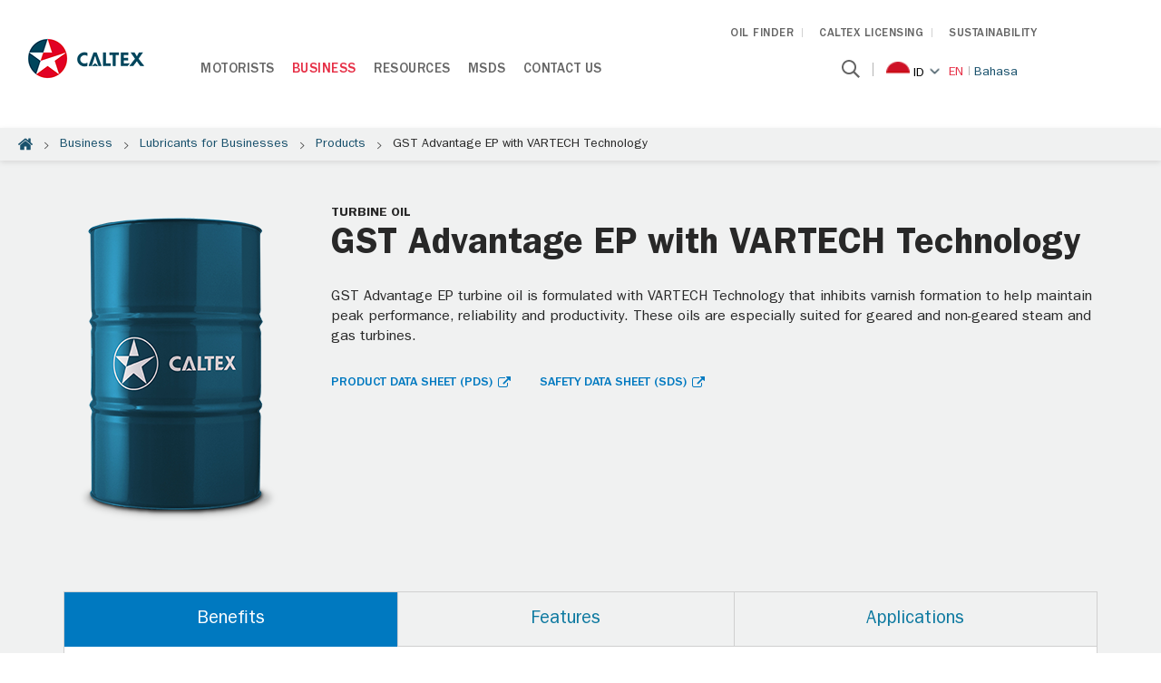

--- FILE ---
content_type: text/html;charset=utf-8
request_url: https://www.caltex.com/id/en/business/lubricants-for-industries/products/gst-advantage-ep-with-vartech-technology.html
body_size: 9424
content:
<!DOCTYPE html>
<html lang="en" class="no-js">
	<head>
<!-- Google Tag Manager -->
<script defer="defer" type="text/javascript" src="https://rum.hlx.page/.rum/@adobe/helix-rum-js@%5E2/dist/rum-standalone.js" data-routing="p00000-e000000"></script>
<script>(function(w,d,s,l,i){w[l]=w[l]||[];w[l].push({'gtm.start':
new Date().getTime(),event:'gtm.js'});var f=d.getElementsByTagName(s)[0],
j=d.createElement(s),dl=l!='dataLayer'?'&l='+l:'';j.async=true;j.src=
'https://www.googletagmanager.com/gtm.js?id='+i+dl;f.parentNode.insertBefore(j,f);
})(window,document,'script','dataLayer','GTM-M76J7P7');</script>
<!-- End Google Tag Manager -->

	<meta charset="utf-8"/> 

	<title>GST Advantage EP with VARTECH Technology | Indonesia</title>
	<meta name="description" content="GST Advantage EP turbine oil is formulated with VARTECH Technology that inhibits varnish formation to help maintain peak performance, reliability and produ"/>
	<meta name="site-name" content="Caltex Indonesia"/>
	<meta property="og:type" content="article"/>
	<meta property="og:title" content="Check out this link! GST Advantage EP with VARTECH Technology | Caltex Indonesia"/>
	<meta property="og:site_name" content="Caltex Indonesia"/>
	<meta property="og:description" content="GST Advantage EP turbine oil is formulated with VARTECH Technology that inhibits varnish formation to help maintain peak performance, reliability and produ"/>
    <meta property="og:url" content="https://www.caltex.com/id/en/business/lubricants-for-industries/products/gst-advantage-ep-with-vartech-technology.html"/>
	<meta property="og:image" content="https://www.caltex.com/content/dam/caltex/common/icon/corporate/caltex_logo.png"/>
	<meta name="twitter:card" content="summary"/>
	<meta name="twitter:site" content="Caltex Indonesia"/>
	<meta name="twitter:title" content="GST Advantage EP with VARTECH Technology | Caltex Indonesia"/>
	<meta name="twitter:description" content="GST Advantage EP turbine oil is formulated with VARTECH Technology that inhibits varnish formation to help maintain peak performance, reliability and produ"/>
	<meta name="twitter:image" content="https://www.caltex.com/content/dam/caltex/common/icon/corporate/caltex_logo.png"/>
	
		<link rel="alternate" hreflang="en-sg" href="https://www.caltex.com/sg/business-solutions/lubricants/products/gst-advantage-ep-with-vartech-technology.html"/>	
	
		<link rel="alternate" hreflang="en-ph" href="https://www.caltex.com/ph/business-solutions/lubricants/products/gst-advantage-ep-with-vartech-technology.html"/>	
	
		<link rel="alternate" hreflang="en-my" href="https://www.caltex.com/my/business-solutions/lubricants/products/gst-advantage-ep-with-vartech-technology.html"/>	
	
		<link rel="alternate" hreflang="id-id" href="https://www.caltex.com/id/id/business/lubricants-for-industries/products/gst-advantage-ep-with-vartech-technology.html"/>	
	
		<link rel="alternate" hreflang="zh-hk" href="https://www.caltex.com/hk/zh/business-solutions/lubricants/products/gst-advantage-ep-with-vartech-technology.html"/>	
	
		<link rel="alternate" hreflang="vi-vn" href="https://www.caltex.com/vn/business/lubricants-for-industries/products/gst-advantage-ep-with-vartech-technology.html"/>	
	
		<link rel="alternate" hreflang="th-th" href="https://www.caltex.com/th/business-solutions/lubricants/products/gst-advantage-ep-with-vartech-technology.html"/>	
	
		<link rel="alternate" hreflang="en-pk" href="https://www.caltex.com/pk/business/lubricants-for-industries/products/gst-advantage-ep-with-vartech-technology.html"/>	
	
		<link rel="alternate" hreflang="en-id" href="https://www.caltex.com/id/en/business/lubricants-for-industries/products/gst-advantage-ep-with-vartech-technology.html"/>	
	
		<link rel="alternate" hreflang="en-hk" href="https://www.caltex.com/hk/en/business-solutions/lubricants/products/gst-advantage-ep-with-vartech-technology.html"/>	
	

	
	
		<link rel="canonical" href="https://www.caltex.com/id/en/business/lubricants-for-industries/products/gst-advantage-ep-with-vartech-technology.html"/>
	






<meta name="robots" content="index,follow"/>

	<meta name="author" content=""/>
<meta name="viewport" content="width=device-width, minimal-ui, minimum-scale=1.0,  maximum-scale=1.0, user-scalable=no"/>
<script type="application/ld+json">
	{"itemListElement":[{"position":1,"item":{"name":"Business","@id":"https://www.caltex.comhttps://www.caltex.com/id/en/business.html"},"@type":"ListItem"},{"position":2,"item":{"name":"Industrial Lubricants for Businesses","@id":"https://www.caltex.comhttps://www.caltex.com/id/en/business/lubricants-for-industries.html"},"@type":"ListItem"},{"position":3,"item":{"name":"Products","@id":"https://www.caltex.comhttps://www.caltex.com/id/en/business/lubricants-for-industries/products.html"},"@type":"ListItem"}],"@context":"http://schema.org","@type":"BreadcrumbList"}
</script>

    <!-- Android and Others -->
<link rel="shortcut icon" href="/etc/designs/caltex/favicon/favicon.ico"/>
<link rel="icon" type="image/png" sizes="16x16" href="/etc/designs/caltex/favicon/favicon-16x16.png"/>
<link rel="icon" type="image/png" sizes="32x32" href="/etc/designs/caltex/favicon/favicon-32x32.png"/>
<link rel="icon" type="image/png" sizes="36x36" href="/etc/designs/caltex/favicon/android-icon-36x36.png"/>
<link rel="icon" type="image/png" sizes="48x48" href="/etc/designs/caltex/favicon/android-icon-48x48.png"/>
<link rel="icon" type="image/png" sizes="72x72" href="/etc/designs/caltex/favicon/android-icon-72x72.png"/>
<link rel="icon" type="image/png" sizes="96x96" href="/etc/designs/caltex/favicon/android-icon-96x96.png"/>
<link rel="icon" type="image/png" sizes="114x114" href="/etc/designs/caltex/favicon/android-icon-144x144.png"/>
<link rel="icon" type="image/png" sizes="192x192" href="/etc/designs/caltex/favicon/android-icon-192x192.png"/>


<!-- Apple -->
<link rel="apple-touch-icon" sizes="57x57" href="/etc/designs/caltex/favicon/apple-icon-57x57.png"/>
<link rel="apple-touch-icon" sizes="60x60" href="/etc/designs/caltex/favicon/apple-icon-60x60.png"/>
<link rel="apple-touch-icon" sizes="72x72" href="/etc/designs/caltex/favicon/apple-icon-72x72.png"/>
<link rel="apple-touch-icon" sizes="76x76" href="/etc/designs/caltex/favicon/apple-icon-76x76.png"/>
<link rel="apple-touch-icon" sizes="114x114" href="/etc/designs/caltex/favicon/apple-icon-114x114.png"/>
<link rel="apple-touch-icon" sizes="120x120" href="/etc/designs/caltex/favicon/apple-icon-120x120.png"/>
<link rel="apple-touch-icon" sizes="144x144" href="/etc/designs/caltex/favicon/apple-icon-144x144.png"/>
<link rel="apple-touch-icon" sizes="152x152" href="/etc/designs/caltex/favicon/apple-icon-152x152.png"/>
<link rel="apple-touch-icon" sizes="180x180" href="/etc/designs/caltex/favicon/apple-icon-180x180.png"/>
<link rel="apple-touch-icon" sizes="192x192" href="/etc/designs/caltex/favicon/apple-icon.png"/>
<link rel="apple-touch-icon-precomposed" sizes="192x192" href="/etc/designs/caltex/favicon/apple-icon-precomposed.png"/>

<!-- Windows Phone -->
<meta name="msapplication-square70x70logo" content="/etc/designs/caltex/favicon/ms-icon-70x70.png"/>
<meta name="msapplication-square144x144logo" content="/etc/designs/caltex/favicon/ms-icon-144x144.png"/>
<meta name="msapplication-square150x150logo" content="/etc/designs/caltex/favicon/ms-icon-150x150.png"/>
<meta name="msapplication-square310x310logo" content="/etc/designs/caltex/favicon/ms-icon-310x310.png"/>
	
    
<link rel="stylesheet" href="/etc/designs/caltex/headlibs.min.css" type="text/css">
<link rel="stylesheet" href="/etc/designs/caltex/headlibslubricant.min.css" type="text/css">



	
	  
	 
	 
	<style>
      .template {background: #eee;}
      h2.title-template {margin: 20px 0; border-bottom: 1px solid #ccc; font-weight: normal;}
      .group-1 {overflow: hidden;}
    </style>
	
    
<script src="/etc/designs/caltex/headlibs.min.js"></script>



    
	
    	
    
<link rel="stylesheet" href="/etc/designs/caltex/b2b/dependencies-es.min.css" type="text/css">
<script src="/etc/designs/caltex/b2b/dependencies-es.min.js"></script>



	    
    
<link rel="stylesheet" href="/etc/designs/caltex/b2b/forms.min.css" type="text/css">
<script src="/etc/designs/caltex/b2b/forms.min.js"></script>



        
    
<link rel="stylesheet" href="/etc/designs/caltex/b2b/clientlibs-commons.min.css" type="text/css">
<script src="/etc/designs/caltex/b2b/clientlibs-commons.min.js"></script>



	


	

	<script src="//assets.adobedtm.com/63d9c31a8fbebcfbd1e171bf34b0ed559bf7d1dd/satelliteLib-fec8eaa2f3fe2535cce90d8dec8fcf4775f3533a.js"></script>
	
		<script>
		// INSTRUCTIONS
		// The VersaTag code should be placed at the top of the <BODY> section of the HTML page.
		// To ensure that the full page loads as a prerequisite for the VersaTag
		// being activated (and the working mode is set to synchronous mode), place the tag at the bottom of the page. Note, however, that this may
		// skew the data for slow-loading pages, and in general is not recommended.
		// If the VersaTag code is configured to run in async mode, place the tag at the bottom of the page before the end of the <BODY > section.

		//
		// NOTE: You can test if the tags are working correctly before the campaign launches
		// as follows:  Browse to http://bs.serving-sys.com/BurstingPipe/adServer.bs?cn=at, which is
		// a page that lets you set your local machine to 'testing' mode.  In this mode, when
		// visiting a page that includes a VersaTag, a new window will open, showing you
		// the tags activated by the VersaTag and the data sent by the VersaTag tag to the Sizmek servers.
		//
		// END of instructions (These instruction lines can be deleted from the actual HTML)

		var versaTag = {};
		versaTag.id = "5111";
		versaTag.sync = 0;
		versaTag.dispType = "js";
		versaTag.ptcl = "HTTPS";
		versaTag.bsUrl = "bs.serving-sys.com/BurstingPipe";
		//VersaTag activity parameters include all conversion parameters including custom parameters and Predefined parameters. Syntax: "ParamName1":"ParamValue1", "ParamName2":"ParamValue2". ParamValue can be empty.
		versaTag.activityParams = {
		//Predefined parameters:
		"Session":"",
		//Custom parameters:
		"Station title":"" //To capture caltex station title on find a caltex station page
		,"Video name":"" //To capture video name on techron fuel page
		,"Platform":"desktop" //To capture mobile or desktop platform
		,"site wide url":"id/en/business/lubricants-for-industries/products/gst-advantage-ep-with-vartech-technology.html" //To capture url after domain url
		};
		//Static retargeting tags parameters. Syntax: "TagID1":"ParamValue1", "TagID2":"ParamValue2". ParamValue can be empty.
		versaTag.retargetParams = {};
		//Dynamic retargeting tags parameters. Syntax: "TagID1":"ParamValue1", "TagID2":"ParamValue2". ParamValue can be empty.
		versaTag.dynamicRetargetParams = {};
		// Third party tags conditional parameters and mapping rule parameters. Syntax: "CondParam1":"ParamValue1", "CondParam2":"ParamValue2". ParamValue can be empty.
		versaTag.conditionalParams = {};
		</script>
		<script id="ebOneTagUrlId" src="https://secure-ds.serving-sys.com/SemiCachedScripts/ebOneTag.js" integrity="sha384-pBkBmuB2n40uuZr89q2zALmermEz8tNqGi+/gqEaWzOJC2Y5gnU1YecHvxAn+IJI"></script>
		<noscript>
		<iframe src="https://bs.serving-sys.com/BurstingPipe?
		cn=ot&amp;
		onetagid=5111&amp;
		ns=1&amp;
		activityValues=$$Session=[Session]$$&amp;
		retargetingValues=$$$$&amp;
		dynamicRetargetingValues=$$$$&amp;
		acp=$$$$&amp;" style="display:none;width:0px;height:0px"></iframe>
		</noscript>
	
</head>

	<body class="id cpl__pg_delo">
<!-- Google Tag Manager (noscript) --> 
<noscript><iframe src="https://www.googletagmanager.com/ns.html?id=GTM-M76J7P7" height="0" width="0" style="display:none;visibility:hidden"></iframe></noscript>
<!-- End Google Tag Manager (noscript) -->
	<script>
		var L10n={validator:{}, maps: {}};
	</script>
	<div class="container">
		
		   	<h1 class="hidden">GST Advantage EP with VARTECH Technology</h1>
		 
         
        
    
    


    
    
<link rel="stylesheet" href="/etc/designs/caltex/b2b/clientlibs-headerlibs.min.css" type="text/css">



    
    
<script src="/etc/designs/caltex/b2b/clientlibs-jquery.min.js"></script>
<script src="/etc/designs/caltex/b2b/clientlibs-headerlibs.min.js"></script>





<header class="header white-header ">

		
       
   
           
    <div class="page-center clearfix">
        <div class="left-col">
            

<div class="logo logo-caltex-header clearfix">
    <a href="https://www.caltex.com/id/en.html"><img src="/content/dam/caltex/common/icon/corporate/caltex_logo.png" alt="Caltex Logo"/></a>
    
</div>
        </div>
        <div class="right-col">
            <div class="menu-wrapper">
				<div class="menu-logo-mobile"> 

<div class="logo">
	    <a href="https://www.caltex.com/id/en.html"><img src="/content/dam/caltex/common/icon/corporate/caltex_logo.png" alt="Caltex Logo"/></a>
	    
</div> </div>
                <div class="header-right-top">
                    <li>
                        <a href="https://www.caltex.com/id/en/oil-finder.html">OIL FINDER</a>
                    </li>
<li>
                        <a href="https://www.caltex.com/id/en/brand-extension.html">CALTEX LICENSING</a>
                    </li>
<li>
                        <a href="https://www.chevron.com/sustainability">SUSTAINABILITY</a>
                    </li>

					
                </div>
                <div class="header-right-btm">
                    <div class="header-right-btm-left">
                        <div class="navigation">
                            <ul>
                            	
                            	
                            		
                            			
                            				
                            			
                            		
                            	
                            	
                            	
	                                <li class="item-has-children   primary-menu-item">
	                                    
	                                        <a id="navMenuVI" href="javascript:void(0)">Motorists</a>
	                                        <div class="mega-menu-wrap">

<div class="page-center ">
    <div class="menu-col">
        <h4 id="navMenuVI" class="dd-menu-heading">Motorists</h4>
    </div>
    <div class="item-has-children menu-col">
        



	<h5 class="dd-menu-title">Havoline for Cars</h5>

<div class="dd-menu-group">
    
        <ul>
            <li>
                <a href="https://www.caltex.com/id/en/motorists/havoline-cars/engine-oils.html">Engine Oils</a>
            </li>
        
            <li>
                <a href="https://www.caltex.com/id/en/motorists/havoline-cars/transmission-fluids.html">Transmission Fluids</a>
            </li>
        
            <li>
                <a href="https://www.caltex.com/id/en/motorists/havoline-cars/history-of-havoline.html">History of Havoline</a>
            </li>
        
            <li>
                <a href="https://www.caltex.com/id/en/motorists/havoline-cars/deposit-shield-technology.html">Deposit Shield Technology</a>
            </li>
        </ul>
    
    
    
</div>
    </div>
<div class="item-has-children menu-col">
        



	<h5 class="dd-menu-title">Havoline for Motorcycles/ Scooters</h5>

<div class="dd-menu-group">
    
        <ul>
            <li>
                <a href="https://www.caltex.com/id/en/motorists/havoline-motorcycles/motorcycle-engine-oils.html">Motorcycle Engine Oils</a>
            </li>
        
            <li>
                <a href="https://www.caltex.com/id/en/motorists/havoline-motorcycles/core-technology.html">C.O.R.E. Technology</a>
            </li>
        
            <li>
                <a href="https://www.caltex.com/id/en/motorists/havoline-motorcycles/scooter-engine-oils.html">Scooter Engine Oils</a>
            </li>
        
            <li>
                <a href="https://www.caltex.com/id/en/motorists/havoline-motorcycles/gear-oils.html">Gear Oils</a>
            </li>
        </ul>
    
    
    
</div>
    </div>
<div class="item-has-children menu-col">
        



	<h5 class="dd-menu-title">Delo Passenger Cars</h5>

<div class="dd-menu-group">
    
        <ul>
            <li>
                <a href="https://www.caltex.com/id/en/motorists/delo-passenger-cars/engine-oils.html">Engine Oils</a>
            </li>
        
            <li>
                <a href="https://www.caltex.com/id/en/motorists/delo-passenger-cars/gear-lubricants.html">Gear Oils</a>
            </li>
        
            <li>
                <a href="https://www.caltex.com/id/en/motorists/delo-passenger-cars/isosyn-technology.html">ISOSYN Technology</a>
            </li>
        
            <li>
                <a href="https://www.caltex.com/id/en/motorists/delo-passenger-cars/history-of-firsts.html">Delo History of Firsts</a>
            </li>
        </ul>
    
    
    
</div>
    </div>

</div>
</div>
	                                    
	                                    
	                                </li>
                                
                            
                            	
                            	
                            		
                            			
                            				
                                            	
                                            
                            			
                            		
                            	
                            	
                            	
	                                <li class="item-has-children activated  primary-menu-item">
	                                    
	                                        <a id="navMenuVI" href="javascript:void(0)">Business</a>
	                                        <div class="mega-menu-wrap">

<div class="page-center ">
    <div class="menu-col">
        <h4 id="navMenuVI" class="dd-menu-heading">Business</h4>
    </div>
    <div class="item-has-children menu-col">
        



	<h5 class="dd-menu-title">By Industry or Products</h5>

<div class="dd-menu-group">
    
        <ul>
            <li>
                <a href="https://www.caltex.com/id/en/business/lubricants-for-industries.html">By Industries</a>
            </li>
        
            <li>
                <a href="https://www.caltex.com/id/en/business/lubricants-for-industries/product-category.html">By Product Category</a>
            </li>
        
            <li>
                <a href="https://www.caltex.com/id/en/business/lubricants-for-industries/commercial-fleet.html">Commercial Fleet</a>
            </li>
        
            <li>
                <a href="https://www.caltex.com/id/en/business/lubricants-for-industries/mining.html">Mining</a>
            </li>
        
            <li>
                <a href="https://www.caltex.com/id/en/business/lubricants-for-industries/agriculture-farming.html">Agriculture</a>
            </li>
        
            <li>
                <a href="https://www.caltex.com/id/en/business/lubricants-for-industries/cement-quarry.html">Cement</a>
            </li>
        
            <li>
                <a href="https://www.caltex.com/id/en/business/lubricants-for-industries/construction.html">Construction</a>
            </li>
        </ul>
    
    
    
    	<a href="https://www.caltex.com/id/en/business/lubricants-for-industries.html" class="more-info-link">View More</a>
    
</div>
    </div>
<div class="item-has-children menu-col">
        



	<h5 class="dd-menu-title">Customer Testimonials</h5>

<div class="dd-menu-group">
    
        <ul>
            <li>
                <a href="https://www.caltex.com/id/en/business/lubricants-for-industries/customer-testimonials.html">Customer Testimonials</a>
            </li>
        
            <li>
                <a href="https://www.caltex.com/id/en/business/delo-difference.html">Delo Difference</a>
            </li>
        </ul>
    
    
    
</div>
    </div>
<div class="item-has-children menu-col">
        



<div class="dd-menu-group">
    
        
    
    
    
</div>
    </div>

</div>
</div>
	                                    
	                                    
	                                </li>
                                
                            
                            	
                            	
                            		
                            	
                            	
                            	
	                                <li class="item-has-children   primary-menu-item">
	                                    
	                                        <a id="navMenuVI" href="javascript:void(0)">Resources</a>
	                                        <div class="mega-menu-wrap">

<div class="page-center ">
    <div class="menu-col">
        <h4 id="navMenuVI" class="dd-menu-heading">Resources</h4>
    </div>
    <div class="item-has-children menu-col">
        



	<h5 class="dd-menu-title">Resources</h5>

<div class="dd-menu-group">
    
        <ul>
            <li>
                <a href="https://www.caltex.com/id/en/learning/driving-tips/driving-and-safety-tips.html">Driving Tips</a>
            </li>
        
            <li>
                <a href="https://www.caltex.com/id/en/learning/driving-tips/3-tips-new-drivers-must-know.html">3 Tips New Drivers Must Know</a>
            </li>
        
            <li>
                <a href="https://www.caltex.com/id/en/learning/driving-tips/4-ways-to-hit-the-brakes-on-horrible-commutes.html">4 Ways to Hit the Brakes on Horrible Commutes</a>
            </li>
        </ul>
    
    
    
</div>
    </div>
<div class="item-has-children menu-col">
        



<div class="dd-menu-group">
    
        
    
    
    
</div>
    </div>
<div class="item-has-children menu-col">
        



<div class="dd-menu-group">
    
        
    
    
    
</div>
    </div>

</div>
</div>
	                                    
	                                    
	                                </li>
                                
                            
                            	
                            	
                            		
                            	
                            	
                            	
	                                <li class="item-has-children   primary-menu-item">
	                                    
	                                        <a id="navMenuVI" href="javascript:void(0)">MSDS</a>
	                                        <div class="mega-menu-wrap">

<div class="page-center ">
    <div class="menu-col">
        <h4 id="navMenuVI" class="dd-menu-heading">MSDS</h4>
    </div>
    <div class="item-has-children menu-col">
        



	<h5 class="dd-menu-title">MSDS/ PDS</h5>

<div class="dd-menu-group">
    
        <ul>
            <li>
                <a href="https://cglapps.chevron.com/sdspds/HomePage.aspx">Material Data Sheets - PDS &amp; SDS</a>
            </li>
        </ul>
    
    
    
</div>
    </div>
<div class=" menu-col">
        



<div class="dd-menu-group">
    
    
    
</div>
    </div>
<div class=" menu-col">
        



<div class="dd-menu-group">
    
    
    
</div>
    </div>

</div>
</div>
	                                    
	                                    
	                                </li>
                                
                            
                            	
                            	
                            	
                           			
                           				
                           			
                            	
                            	
	                                <li class="   primary-menu-item">
	                                    
	                                    
	                                        <a id="navMenuVI" href="https://www.caltex.com/id/en/contact-us.html">Contact Us</a>
	                                    
	                                </li>
                                
                            
                            	
                            	
                            	
                           			
                           				
                           			
                            	
                            	
                            </ul>
                        </div>
                    </div>
                    <div class="header-right-btm-right">
                    <span class="search-bar col">
						<div class="search-box user-item dropdown-item">
							<form name="search" action="https://www.caltex.com/id/en/search-results.html" method="get">
								<label for="searchText" class="hidden">Search</label>
								<input type="text" placeholder="Search" name="searchText" class="search-text" autocomplete="off" id="searchText"/>
								<input type="hidden" value="8" id="limit" name="limit" autocomplete="off"/>
								<input type="hidden" value="0" id="from" name="from" autocomplete="off"/>
							</form>
						</div>
						<span class="search-icon"></span>
					</span>
                    <!-- <span class="weather-icon-wrap col">
                        <sly data-sly-resource="weather"></sly>
                    </span> -->
                    <span class="lang-icon-wrap col">
                        <span class="country-title">Change Location</span> 
<span class="lang-drop-down-click">
	<span class="lang-icon">
		<img src="/content/dam/caltex/common/icon/flag/id.png" alt="indonesia"/>
	</span>
	id
 	<span class="arrow-icon"></span>
</span>



<span class="lang-selted-etxt">
	<span class="active">
		<a href="/content/caltex/id/en/business/lubricants-for-industries/products/gst-advantage-ep-with-vartech-technology">
			EN
		</a>
	</span>
	<span>
           <a href="/content/caltex/id/id/business/lubricants-for-industries/products/gst-advantage-ep-with-vartech-technology">
			Bahasa
		</a>
	</span>
</span>
<ul class="lang-drop-down">
	
	
	
	<li>
		<a href="https://www.caltex.com/au/en.html">
			<span><img src="/content/dam/caltex/common/icon/flag/au.png" alt="Australia"/></span>
			<span>Australia</span>
		</a>
	</li>	

	
	<li>
		<a href="https://www.caltex.com/kh/en.html">
			<span><img src="/content/dam/caltex/common/icon/flag/kh.png" alt="Cambodia (English)"/></span>
			<span>Cambodia (English)</span>
			
		</a>
	</li>
	
		

	
	<li>
		<a href="https://www.caltex.com/kh/km.html">
			<span><img src="/content/dam/caltex/common/icon/flag/kh.png" alt="Cambodia (កាល់តិច)"/></span>
			
			<span>
				<span>Cambodia (កាល់តិច)</span>
			</span>
		</a>
	</li>
	
		

	<li>
		<a href="https://www.caltex.com/hk/en.html">
			<span><img src="/content/dam/caltex/common/icon/flag/hk.png" alt="Hong Kong (English)"/></span>
			<span>Hong Kong (English)</span>
			
		</a>
	</li>
	
	
		

	<li>
		<a href="https://www.caltex.com/hk/zh.html">
			<span><img src="/content/dam/caltex/common/icon/flag/hk.png" alt="Hong Kong (中文)"/></span>
			
			<span>
				<span>Hong Kong (中文)</span>
			</span>
		</a>
	</li>
	
	
		

	
	
	
	<li>
		<a href="https://www.caltex.com/my/en.html">
			<span><img src="/content/dam/caltex/common/icon/flag/my.png" alt="Malaysia"/></span>
			<span>Malaysia</span>
		</a>
	</li>	

	
	
	
	<li>
		<a href="https://www.caltex.com/nz/en.html">
			<span><img src="/content/dam/caltex/common/icon/flag/nz1.png" alt="New Zealand"/></span>
			<span>New Zealand</span>
		</a>
	</li>	

	
	
	
	<li>
		<a href="https://www.caltex.com/pk/en.html">
			<span><img src="/content/dam/caltex/common/icon/flag/pk.png" alt="Pakistan"/></span>
			<span>Pakistan</span>
		</a>
	</li>	

	
	
	
	<li>
		<a href="https://www.caltex.com/ph/en.html">
			<span><img src="/content/dam/caltex/common/icon/flag/pl.png" alt="Philippines"/></span>
			<span>Philippines</span>
		</a>
	</li>	

	
	
	
	<li>
		<a href="https://www.caltex.com/sg/en.html">
			<span><img src="/content/dam/caltex/common/icon/flag/sg.png" alt="Singapore"/></span>
			<span>Singapore</span>
		</a>
	</li>	

	
	
	
	<li>
		<a href="https://www.caltex.com/za/en.html">
			<span><img src="/content/dam/caltex/common/icon/flag/sa.png" alt="South Africa"/></span>
			<span>South Africa</span>
		</a>
	</li>	

	
	
	
	<li>
		<a href="https://www.caltex.com/th/th.html">
			<span><img src="/content/dam/caltex/common/icon/flag/tl.png" alt="Thailand"/></span>
			<span>Thailand</span>
		</a>
	</li>	

	
	
	
	<li>
		<a href="https://www.caltex.com/vn/vi.html">
			<span><img src="/content/dam/caltex/common/icon/flag/vn.png" alt="Vietnam"/></span>
			<span>Vietnam</span>
		</a>
	</li>	
</ul>

                    </span>
                    </div>
                </div>
            </div>

        </div>
    </div>
</header>

<div>
	<div>
		<nav class="cpl__breadcrumbs">
		  <div class="rcrumbs">
		    <ul>
		        <li><a class="is-icon home" href="https://www.caltex.com/id/en.html">Home</a></li>
		      
		              	<li><a>Business</a></li>
		      
		              	<li><a href="https://www.caltex.com/id/en/business/lubricants-for-industries.html">Lubricants for Businesses</a></li>
		      
		              	<li><a href="https://www.caltex.com/id/en/business/lubricants-for-industries/products.html">Products</a></li>
		      
		      <li><span>GST Advantage EP with VARTECH Technology</span></li>
		    </ul>
		  </div>
		</nav>
	</div>
</div>

<style>
.editMode{
	margin: 10px;
    padding: 10px;
}
</style>



        
		<!--<div data-sly-include="/apps/caltex/components/b2b/structure/page/includeHeader.html" data-sly-unwrap="true"></div>-->
        <!--<div data-sly-include="breadcrumb.html" data-sly-unwrap="true"></div>-->
		
        <section class="cpl__main">
    <main>
        <div class="cpl__basic">
           <div class="deloindividualproductcontent section"><!-- Section -->
            <div class="section with-bg-gray">
              <div class="grid-fluid">
                <!-- Component: Product Details -->
                <div class="row row-col-2 cpl__product-details">
                  <div class="col-sm-3"><img class="product-img" src="/content/dam/caltex/lubricants/product-images/caltex-200l-drum.png"/></div>
                  <div class="col-sm-9">
                    <div class="cpl__section-header">
                      <h5>Turbine Oil</h5>
                      <h1>GST Advantage EP with VARTECH Technology</h1>
                      
                    </div>
                    <p>GST Advantage EP turbine oil is formulated with VARTECH Technology that inhibits varnish formation to help maintain peak performance, reliability and productivity. These oils are especially suited for geared and non-geared steam and gas turbines.<br />


</p>
                    <div class="links-wrp"><a class="link" target="_blank" href="https://cglapps.chevron.com/sdspds/PDSDetailPage.aspx?docDataId=745397&docFormat=PDF%22" rel="noopener">PRODUCT DATA SHEET (PDS)</a><a class="link" target="_blank" href="https://cglapps.chevron.com/sdspds/SDSDetailPage.aspx?docDataId=601238&docFormat=PDF" rel="noopener">SAFETY DATA SHEET (SDS)</a></div>
                    <div class="addt-details">
                      
                      
                      
                      
                    </div>
                  </div>
                </div>
                <!-- #end of Component: Product Details -->
              </div>
             <div class="productdescription section"><div class="grid-fluid">
                <!-- Component: Tabs -->
                <div class="cpl__tabs">
                  <ul class="nav-tabs" role="tablist">
                    <li class="active" role="presentation"><a href="#prodDescComp0" aria-controls="prodDescComp0" role="tab" data-toggle="tab">Benefits</a></li>
                  
                    <li role="presentation"><a href="#prodDescComp1" aria-controls="prodDescComp1" role="tab" data-toggle="tab">Features</a></li>
                  
                    <li role="presentation"><a href="#prodDescComp2" aria-controls="prodDescComp2" role="tab" data-toggle="tab">Applications</a></li>
                  </ul>

                  <div class="tab-content">
						<div class="tab-pane active" id="prodDescComp0" role="tabpanel">
							<ul>
<li>Exceptional Oxidation and Thermal Stability for long service life at severe temperatures with Minimal Deposit Formation</li>
<li>Low Varnish Potential ensure varnish formation are minimized to protect the equipment</li>
<li>Enhance gear protection with anti-wear additives system to protect loaded gear tooth</li>
</ul>



                    	</div>
                   
						<div class="tab-pane false" id="prodDescComp1" role="tabpanel">
							<ul class="ul">
<li>GST Advantage RO turbine oil has exceptional thermal and oxidative stability. It is suitable for use in gas and steam turbines where extreme temperatures are experienced and require circulation systems with exceptional high temperature stability.</li>
<li>GST Advantage RO turbine oil combines highly refined group II base stocks and unique additive package minimizing the formation of deposits in reservoirs, high temperature bearings and other hot areas of the turbine.</li>
</ul>



                    	</div>
                   
						<div class="tab-pane false" id="prodDescComp2" role="tabpanel">
							<ul>
<li>Geared and non-geared gas, steam and hydroelectric turbines</li>
<li>Rotating machinery in gas and steam combined-cycle cogeneration units</li>
<li>Air compressors, turbo-blowers and centrifugal pumps requiring a rust and oxidation inhibited oil</li>
</ul>

<p><i>Do not use in high pressure systems in the vicinity of flames, sparks and hot surfaces. Use only in well ventilated areas. Keep container closed.    </i></p>



                    	</div>
                   </div>
               </div>
</div></div>


			 </div>
            <!-- #end of Section --></div>
<div class="deloindividualproductlinks section"><!-- Section -->
            <div class="section with-bg-gray">
              <div class="grid-fluid">
                <!-- Component: 2-col Layout Media (Image) -->
                <div class="row row-col-2 match-height">
                  <div class="col-sm-6">
                    <div class="cpl__media is-image v2">
                      <div class="media-wrp">
                        <div class="media-img"><img src="/content/dam/caltex/my/Lubricants/thumbnails/delo-difference-thumbnail.jpg"/></div>
                        <div class="media-content">
                          <h4>Delo® Difference</h4>
                          <p>Delo has been delivering end-to-end protection for over 80 years. ISOSYN® Technology is why Delo products provide reliable protection to critical engine parts.</p>
                          <p><a class="link-more" href="https://www.caltex.com/id/en/business/delo-difference.html">Discover the Delo difference</a></p>
                        </div>
                      </div>
                    </div>
                  </div>
                  
                  <div class="col-sm-6">
                    <div class="cpl__media is-image v2">
                      <div class="media-wrp">
                        <div class="media-img"><img src="/content/dam/caltex/my/Lubricants/thumbnails/lubricants-for-programs-thumbail.jpg"/></div>
                        <div class="media-content">
                          <h4>Specialised Programs</h4>
                          <p>Using premium Caltex lubricants combined with our custom programs like LubeWatch® Oil Analysis and Mining Task force, we can help your business to achieve even more. </p>
                          <p><a class="link-more" href="https://www.caltex.com/id/en/business/programs.html">EXPLORE OUR PROGRAMS</a></p>
                        </div>
                      </div>
                    </div>
                  </div>
                  </div>
                <!-- #end of Component: 2-col Layout Media (Image) -->
              </div>
            </div>
            <!-- #end of Section --></div>
<div class="findstation section">	    
<!-- Section: Find a Caltex Station -->
            <div class="section with-bg-theme cpl__find-station">
              <div class="wrapper">
                <div class="grid-fluid">
                  <!-- Component: Callout -->
                  <div class="cpl__callout find-station">
                    <div>
                      <p><b>Interested in optimising your business with Caltex?</b><br />
</p>



                    </div>
                    
					 <div><a class="cpl__button primary" href="https://www.caltex.com/id/en/contact-us.html">Contact Us</a></div>
                  </div>
                  <!-- #end of Component: Callout -->
                </div>
              </div>
            </div>
            <!-- #end of Section: Find a Caltex Station -->
	
	
	
	
</div>


        </div>
    </main>
</section>

        
        <div class="divider" style="padding-top: 10px;">
            <br/><br/>
            
            <script type='text/javascript' src='https://platform-api.sharethis.com/js/sharethis.js#property=5c650df57056550011c4a0ec&product=inline-share-buttons' async='async'></script>
			
           <div>
            <p class="st-center" style="text-align: center;">Share this page</p><br/>
            <div class="sharethis-inline-share-buttons"></div>
            </div>
            <br/>
        </div>
        
        
    
    

    
    
<link rel="stylesheet" href="/etc/designs/caltex/b2b/clientlibs-footerlibs.min.css" type="text/css">






<div class="footer">

    <footer>
        <div class="page-center clearfix">
            <div class="row">
                <div class="col-md-6 col-sm-6 col-xs-6">
                    <div class="row">
                        <div class="col-sm-4 col-xs-12 col-footer-wrap ">
                            <h4>MOTORISTS</h4>
                            
                                <ul>
                                    <li><a href="/id/en/motorists/havoline-cars.html">Havoline for Cars</a></li>
                                
                                    <li><a href="/id/en/motorists/havoline-motorcycles.html">Havoline for Motorycles/ Scooters</a></li>
                                
                                    <li><a href="/id/en/motorists/delo-passenger-cars.html">Delo Passenger Cards</a></li>
                                </ul>
                            
                        </div>
                    
                        <div class="col-sm-4 col-xs-12 col-footer-wrap ">
                            <h4>BUSINESS</h4>
                            
                                <ul>
                                    <li><a href="/id/en/business/lubricants-for-industries.html">Lubricants by Industries</a></li>
                                
                                    <li><a href="/id/en/business/lubricants-for-industries/product-category.html">Lubricants by Products Category</a></li>
                                
                                    <li><a href="/id/en/business/programs.html">Specialised Programs</a></li>
                                
                                    <li><a href="/id/en/business/lubricants-for-industries/customer-testimonials.html">Customer Testimonials</a></li>
                                </ul>
                            
                        </div>
                    
                        <div class="col-sm-4 col-xs-12 col-footer-wrap ">
                            <h4>ABOUT US</h4>
                            
                                <ul>
                                    <li><a href="/id/en/about-us/who-we-are.html">Who We Are</a></li>
                                
                                    <li><a href="/id/en/about-us/where-we-are.html">Where We Are</a></li>
                                </ul>
                            
                        </div>
                    
                        
                    </div>
                </div>
                <div class="col-md-4 col-sm-6 col-xs-6">
                    <div class="row">
                        
                    
                        
                    
                        
                    
                        <div class="col-sm-6 col-xs-12 col-footer-wrap ">
                            <h4>Resources</h4>
                            
                                <ul>
                                    <li><a href="/id/en/learning/driving-tips.html">Driving Tips</a></li>
                                
                                    <li><a href="https://cglapps.chevron.com/sdspds/HomePage.aspx">MSDS/ PDS</a></li>
                                
                                    <li><a href="/id/en/oil-finder.html">Oil Finder</a></li>
                                </ul>
                            
                        </div>
                    </div>
                </div>
                <div class="col-md-2 col-sm-12 col-xs-12">
                    <div class="row">
                        <div class="col-sm-12 col-xs-12 col-footer-wrap social-channels">
                            <h4>Connect with Us</h4>
                            <ul class="footer-social">
                                <li class="yt-icon"><a href="https://www.youtube.com/user/CaltexBrand" target="_blank" rel="noopener noreferrer"></a></li>
                            </ul>
                            <ul>
                                <li><a href="/id/en/contact-us.html">Contact Us</a></li>
                            
                                <li><a href="http://www.chevron.com/" target="_blank">Chevron Corporation</a></li>
                            
                                <li><a href="/id/en/terms-of-use.html">Terms of Use</a></li>
                            
                                <li><a href="/id/en/privacy-statement.html">Privacy Policy</a></li>
                            </ul>
                        </div>
                    </div>
                </div>
            </div>
            <div class="copyright-bg clearfix">
                

<div class="logo logo-caltex-header clearfix">
    <a href="https://www.caltex.com/id/en.html"><img src="/content/dam/caltex/common/footer/logo-caltex-white%401x.png"/></a>
    
</div>
                <div><div class="page-center">
    

    

    <div><p>©  2023 Chevron Corporation. All Rights Reserved.</p>


</div>
</div></div>
            </div>
        </div>
    </footer>
</div>


		
		<!--<div data-sly-include="/apps/caltex/components/pages/homepage/footer.html" data-sly-unwrap="true"></div>-->
	</div>
	<div id="loading" class="hidden"><span class="loader"></span><span class="loader"></span></div>
	
<!-- Sign Up Promo Overlay Starts-->



	<script src="https://maps.googleapis.com/maps/api/js?key=AIzaSyBvr6P85VBjfdrpyVIndTbwlwVAXN2fxQs&libraries=places"></script>
<script>
	var contactCaptcha;
	var initCaptcha = function() {
		if (document.getElementById('contact-captcha') !== null) {
			contactCaptcha = grecaptcha.render('contact-captcha', {
				'sitekey' : '6LdBUxUTAAAAADxSajKcs7L5lS3vAoHTWPlmNEoc',
				'theme' : 'light'
			});
		}
		;
	}
</script>
<script src="https://www.google.com/recaptcha/api.js?onload=initCaptcha&amp;render=explicit"></script>

	
    
<script src="/etc/designs/caltex/scriptlibs.min.js"></script>
<script src="/etc/designs/caltex/scriptlibslubricant.min.js"></script>




<script>
function onYouTubeIframeAPIReady() {
    $('[data-' + 'play-video' + ']')['play-video']('initModifyVideo');
  }
</script>
<script src="https://www.youtube.com/iframe_api" async></script>
<script type="text/javascript">
 jQuery(document).ready(function($){
		// browser window scroll (in pixels) after which the "back to top" link is shown
		var offset = 300,
		//browser window scroll (in pixels) after which the "back to top" link opacity is reduced
		offset_opacity = 1200,
		//duration of the top scrolling animation (in ms)
		scroll_top_duration = 700,
		//grab the "back to top" link
		$back_to_top = $('.cd-top'); 

	//hide or show the "back to top" link
	$(window).scroll(function(){
		( $(this).scrollTop() > offset ) ? $back_to_top.addClass('cd-is-visible') : $back_to_top.removeClass('cd-is-visible cd-fade-out');
		if( $(this).scrollTop() > offset_opacity ) { 
			$back_to_top.addClass('cd-fade-out');
		}
	});

	//smooth scroll to top
	$back_to_top.on('click', function(event){
		event.preventDefault();
		$('body,html').animate({
			scrollTop: 0 ,
		 	}, scroll_top_duration
		);
	});

});

function trackAboutPageTimeline(){
}


$(document).ready(function() {
  if((typeof(CQ) == 'undefined')) {
		hideCompExtraWrapper();
	}
});

function hideCompExtraWrapper()
{
	$('.brandaccordions.section').children().unwrap();
	$('.customertestimonial.section').children().unwrap();
	$('.customertestimoniallisting.section').children().unwrap();
	$('.delocommercialfleetcategory.section').children().unwrap();
	$('.deloindividualproductcontent.section').children().unwrap();
	$('.deloindividualproductlinks.section').children().unwrap();
	$('.delomasthead.section').children().unwrap();
	$('.deloproductcategory.section').children().unwrap();
	$('.deloproductcategorylist.section').children().unwrap();
	$('.ecommercelinks.section').children().unwrap();
	$('.findstation.section').children().unwrap();
	$('.havolinemasthead.section').children().unwrap();
	$('.imageandvideo.section').children().unwrap();
	$('.industrybrochures.section').children().unwrap();
	$('.industryprogramcategory.section').children().unwrap();
	$('.industrytitlelisting.section').children().unwrap();
	$('.industryvehiclereferencediagram.section').children().unwrap();
	$('.productcategory.section').children().unwrap();
	$('.productcontent.section').children().unwrap();
	$('.productdescription.section').children().unwrap();
	$('.productlisting.section').children().unwrap();
	$('.promotion.section').children().unwrap();
	$('.relatedproducts.section').children().unwrap();
	$('.sectionbanner.section').children().unwrap();
	$('.text.section').children().unwrap();
    $('.productcategoryintroduction.section').children().unwrap();
    $('.testimonialsubscribe.section').children().unwrap();
    $('.lubricantsignup.section').children().unwrap();
}
</script>
	<script type="text/javascript">_satellite.pageBottom();</script>
</body>
	<!-- INCLUDE EXTERNAL JAVASCRIPT HERE -->
</html>

--- FILE ---
content_type: application/x-javascript
request_url: https://assets.adobedtm.com/63d9c31a8fbebcfbd1e171bf34b0ed559bf7d1dd/scripts/satellite-57f47dbd64746d08290071b8.js
body_size: 141
content:
_satellite.pushBlockingScript(function(event, target, $variables){
  (function() {
  var didInit = false;
  function initMunchkin() {
    if(didInit === false) {
      didInit = true;
      Munchkin.init('494-SKC-981', {"wsInfo":"i1RW"});
    }
  }
  var s = document.createElement('script');
  s.type = 'text/javascript';
  s.async = true;
  s.src = '//munchkin.marketo.net/munchkin.js';
  s.onreadystatechange = function() {
    if (this.readyState == 'complete' || this.readyState == 'loaded') {
      initMunchkin();
    }
  };
  s.onload = initMunchkin;
  document.getElementsByTagName('head')[0].appendChild(s);
})();

});
